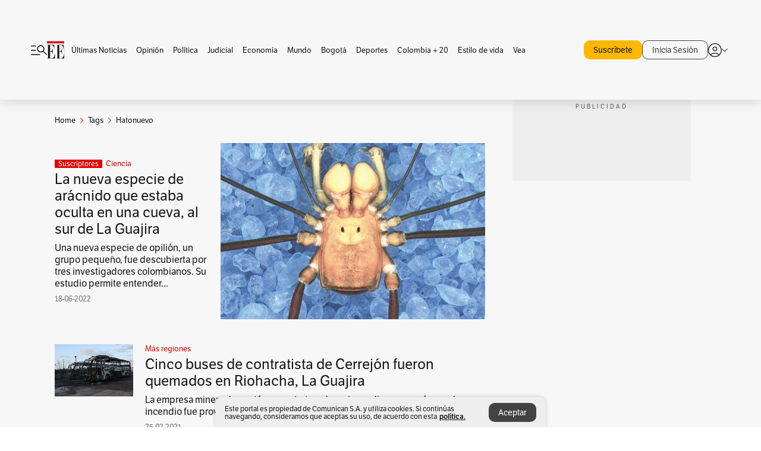

--- FILE ---
content_type: text/html; charset=utf-8
request_url: https://www.elespectador.com/tags/hatonuevo/
body_size: 12454
content:
<!DOCTYPE html><html lang="es"><head><meta charSet="utf-8"/><link as="style" rel="preload" href="https://use.typekit.net/zke3dlb.css"/><link rel="stylesheet" href="https://use.typekit.net/zke3dlb.css"/><link rel="preload" href="/pf/resources/images/logoShort.svg?d=1148" as="image" type="image/svg+xml"/><link rel="preload" href="/pf/resources/images/logoFull.svg?d=1148" as="image" type="image/svg+xml"/><link rel="stylesheet" href="/pf/dist/css/el-espectador.css?d=1148"/><link rel="preload" href="//securepubads.g.doubleclick.net/tag/js/gpt.js" as="script"/><link rel="preconnect" href="https://securepubads.g.doubleclick.net"/><link rel="preconnect" href="https://adservice.google.com"/><link rel="preconnect" href="https://pagead2.googlesyndication.com"/><link rel="preconnect" href="https://tpc.googlesyndication.com"/><link rel="stylesheet" href="/pf/resources/dist/newsletterStructure/css/style.css?d=1148"/><script async="" src="https://cdn.tinypass.com/api/tinypass.min.js"></script><script src="https://accounts.google.com/gsi/client" async=""></script><script defer="" src="/pf/resources/scripts/minified/arcads.minified.js?d=1148"></script><script async="" src="/pf/resources/scripts/minified/pianoInit.minified.js?d=1148"></script><script defer="" src="/pf/resources/scripts/minified/pianoScript.minified.js?d=1148"></script><script defer="" src="/pf/resources/scripts/minified/googlePiano.minified.js?d=1148"></script><script defer="" src="/pf/resources/scripts/minified/gtm.minified.js?d=1148"></script><script defer="" src="/pf/resources/scripts/minified/pixel-fb.minified.js?d=1148"></script><title>Hatonuevo: Últimas noticias, fotos, videos, artículos de opinión de Hatonuevo | EL ESPECTADOR</title><meta name="description" content="Lea aquí todas las noticias sobre hatonuevo: artículos, fotos, videos, análisis y opinión sobre hatonuevo. Archivo de noticias en Colombia y el mundo sobre hatonuevo"/><meta name="keywords" content="hatonuevo, noticias de hatonuevo, fotos de hatonuevo, videos de hatonuevo"/><meta name="news_keywords" content="hatonuevo, noticias de hatonuevo, fotos de hatonuevo, videos de hatonuevo"/><meta name="robots" content="follow, index, max-snippet:150, max-image-preview:large  "/><link rel="canonical" href="https://www.elespectador.com/tags/hatonuevo/"/><link rel="alternate" hrefLang="es" href="https://www.elespectador.com/tags/hatonuevo/"/><link rel="alternate" type="application/rss+xml" title="El Espectador - Discover - General" href="https://www.elespectador.com/arc/outboundfeeds/discover/?outputType=xml"/><link rel="alternate" type="application/rss+xml" title="El Espectador - Discover - Tags" href="https://www.elespectador.com/arc/outboundfeeds/discover/category/tags/?outputType=xml"/><link rel="alternate" type="application/rss+xml" title="El Espectador - Discover - Tags / Hatonuevo" href="https://www.elespectador.com/arc/outboundfeeds/discover/category/tags/hatonuevo/?outputType=xml"/><meta name="twitter:card" content="summary_large_image"/><meta name="twitter:site" content="@elespectador"/><meta name="twitter:creator" content="@elespectador"/><meta name="twitter:url" content="https://www.elespectador.com/tags/hatonuevo/"/><meta property="twitter:title" content="Hatonuevo: Últimas noticias, fotos, videos, artículos de opinión de Hatonuevo"/><meta property="twitter:description" content="Lea aquí todas las noticias sobre hatonuevo: artículos, fotos, videos, análisis y opinión sobre hatonuevo. Archivo de noticias en Colombia y el mundo sobre hatonuevo"/><meta name="twitter:image" content="https://www.elespectador.com/pf/resources/images/redes_espectador.webp?d=1148"/><meta name="twitter:image:alt" content=""/><meta property="fb:app_id" content="687966271952902"/><meta property="fb:pages" content="14302129065"/><meta name="language" content="spanish"/><meta name="genre" content="news"/><meta name="MobileOptimized" content="width"/><meta name="HandheldFriendly" content="true"/><meta name="viewport" content="width=device-width, initial-scale=1"/><meta name="author" content="El Espectador"/><meta property="ps:breadCrumb" content="Inicio"/><meta property="ps:contentTemplate" content="Home"/><meta property="ps:pageName" content="home"/><meta property="og:site_name" content="ELESPECTADOR.COM"/><meta property="og:url" content="https://www.elespectador.com/tags/hatonuevo/"/><meta property="og:title" content="Hatonuevo: Últimas noticias, fotos, videos, artículos de opinión de Hatonuevo"/><meta property="og:description" content="Lea aquí todas las noticias sobre hatonuevo: artículos, fotos, videos, análisis y opinión sobre hatonuevo. Archivo de noticias en Colombia y el mundo sobre hatonuevo"/><meta property="og:image" content="https://www.elespectador.com/pf/resources/images/redes_espectador.webp?d=1148"/><meta property="og:country_name" content="Colombia"/><meta property="og:type" content="website"/><meta name="dcterms.title" content="ELESPECTADOR.COM"/><meta name="dcterms.type" content="Text"/><meta name="dcterms.identifier" content="https://www.elespectador.com/tags/hatonuevo/"/><meta name="dcterms.format" content="text/html"/><meta name="geo.placename" content="Colombia"/><meta name="geo.position" content="4.6626515162041535;-74.05541002750398"/><meta name="ICBM" content="4.6626515162041535;-74.05541002750398"/><meta name="format-detection" content="telephone=no"/><meta name="distribution" content="global"/><meta name="geo.region" content="CO"/><meta name="rating" content="general"/><meta name="google-signin-client_id" content="430461265313-2jlpt8n23uj7avn6ijfbj0gmto7dgrko.apps.googleusercontent.com"/><script type="application/javascript" id="polyfill-script">if(!Array.prototype.includes||!(window.Object && window.Object.assign)||!window.Promise||!window.Symbol||!window.fetch){document.write('<script type="application/javascript" src="/pf/dist/engine/polyfill.js?d=1148&mxId=00000000" defer=""><\/script>')}</script><script id="fusion-engine-react-script" type="application/javascript" src="/pf/dist/engine/react.js?d=1148&amp;mxId=00000000" defer=""></script><script id="fusion-engine-combinations-script" type="application/javascript" src="/pf/dist/components/combinations/default.js?d=1148&amp;mxId=00000000" defer=""></script><link rel="icon" href="/pf/resources/images/favicons/logoFavicon.svg?d=1148" type="image/vnd.microsoft.icon"/><link rel="icon" href="/pf/resources/images/favicons/logoFavicon.svg?d=1148" type="image/svg+xml"/><link rel="icon" type="image/svg+xml" href="/pf/resources/images/favicons/logoFavicon-16.svg?d=1148" sizes="16x16"/><link rel="icon" type="image/svg+xml" href="/pf/resources/images/favicons/logoFavicon-32.svg?d=1148" sizes="32x32"/><link rel="icon" type="image/svg+xml" href="/pf/resources/images/favicons/logoFavicon-48.svg?d=1148" sizes="48x48"/><link rel="icon" type="image/svg+xml" href="/pf/resources/images/favicons/logoFavicon-76.svg?d=1148" sizes="76x76"/><link rel="icon" type="image/svg+xml" href="/pf/resources/images/favicons/logoFavicon-96.svg?d=1148" sizes="96x96"/><link rel="apple-touch-icon-precomposed" type="image/png" href="/pf/resources/images/favicons/favicon-EE-120.png?d=1148" sizes="120x120"/><link rel="apple-touch-icon-precomposed" type="image/png" href="/pf/resources/images/favicons/favicon-EE-152.png?d=1148" sizes="152x152"/><link rel="apple-touch-icon-precomposed" type="image/png" href="/pf/resources/images/favicons/favicon-EE-167.png?d=1148" sizes="167x167"/><link rel="apple-touch-icon-precomposed" type="image/png" href="/pf/resources/images/favicons/favicon-EE-180.png?d=1148" sizes="180x180"/><link rel="icon" type="image/svg+xml" href="/pf/resources/images/favicons/logoFavicon-192.svg?d=1148" sizes="192x192"/><link rel="manifest" href="/manifest.json"/><script defer="" src="https://cdnjs.cloudflare.com/ajax/libs/crypto-js/4.0.0/core.js" integrity="sha256-kZdkZhqgFNaGr6uXhjDI1wJie4rPdXuwZIwGvbkmxAI= sha384-16NHxQ56nk9L6mYJEMueErCQy3apXT3t+s3Zln/9Cb5r65PyVoyYWc1Xis2AyLeO sha512-juG4T5LbIw5oIaxRM4SsstO0WEuz3c6BwPhhzgIXvy98OM7UiZsvzCcTz7Is0zGHHIBPaDkCvJ3++uUqBFkRUg==" crossorigin="anonymous"></script><script defer="" src="https://cdnjs.cloudflare.com/ajax/libs/crypto-js/4.0.0/md5.min.js" integrity="sha256-HX0j5mAQX1PZWyNi/7GYv7G27BRBRlmNKXHbGv4fUYg= sha384-8grjJYqm7LKLYU+wyJNSF5VuUdBkO2nhlP5uc1Yucc9Q1UfngglfeZonVNCLIoCR sha512-VLDQac8zlryHkFvL1HIH9KKjkPNdsNLEXM/vImKGMaNkEXbNtb+dyhnyXFkxai1RVNtwrD5L7vffgtzYzeKI3A==" crossorigin="anonymous"></script><script type="application/ld+json">{
    "@context": "https://schema.org",
    "@type":"Organization",
    "name":"El Espectador",
    "url":"https://www.elespectador.com",
    "logo":{
      "@type":"ImageObject",
      "url":"/pf/resources/images/favicons/favicon-EE-152.png?d=1148",
      "width":"300"
    },
    "contactPoint": {
      "@type": "ContactPoint",
      "telephone": "018000510903",
      "contactType": "Servicio al cliente"
    },
    "sameAs":[
      "https://www.facebook.com/elespectadorcom",
      "https://twitter.com/elespectador",
      "https://www.instagram.com/elespectador/",
      "https://www.youtube.com/user/Elespectadorcom?sub_confirmation=1"
    ]}
    </script><script type="application/ld+json">{
  "@context": "http://schema.org",
  "@type": "WebSite",
  "name": "El Espectador",
  "url": "https://www.elespectador.com",
  "sameAs":[
    "https://www.facebook.com/elespectadorcom",
    "https://twitter.com/elespectador",
    "https://www.instagram.com/elespectador/",
    "https://www.youtube.com/user/Elespectadorcom?sub_confirmation=1"
  ]
  ,
      "potentialAction": {
        "@type": "SearchAction",
        "target": "https://www.elespectador.com/buscador/{q}",
        "query-input": "required name=q"
      }
}</script><script src="https://jsc.mgid.com/site/939125.js" async=""></script><script defer="" src="/pf/resources/scripts/minified/adsmovil.minified.js?d=1148"></script><script type="application/json">var params = {
    'email':'',
    'phone': '',
    'puid': ''
}
adsmovil.Init(params);</script><script defer="" src="/pf/resources/scripts/minified/ssm.minified.js?d=1148"></script>
<script>(window.BOOMR_mq=window.BOOMR_mq||[]).push(["addVar",{"rua.upush":"false","rua.cpush":"true","rua.upre":"false","rua.cpre":"true","rua.uprl":"false","rua.cprl":"false","rua.cprf":"false","rua.trans":"SJ-beedf2f1-84c5-4c87-b1ee-8a1bb77fc48e","rua.cook":"false","rua.ims":"false","rua.ufprl":"false","rua.cfprl":"false","rua.isuxp":"false","rua.texp":"norulematch","rua.ceh":"false","rua.ueh":"false","rua.ieh.st":"0"}]);</script>
                              <script>!function(e){var n="https://s.go-mpulse.net/boomerang/";if("False"=="True")e.BOOMR_config=e.BOOMR_config||{},e.BOOMR_config.PageParams=e.BOOMR_config.PageParams||{},e.BOOMR_config.PageParams.pci=!0,n="https://s2.go-mpulse.net/boomerang/";if(window.BOOMR_API_key="GRJMD-A2LGW-55R3Y-KNEZE-U6B3Q",function(){function e(){if(!o){var e=document.createElement("script");e.id="boomr-scr-as",e.src=window.BOOMR.url,e.async=!0,i.parentNode.appendChild(e),o=!0}}function t(e){o=!0;var n,t,a,r,d=document,O=window;if(window.BOOMR.snippetMethod=e?"if":"i",t=function(e,n){var t=d.createElement("script");t.id=n||"boomr-if-as",t.src=window.BOOMR.url,BOOMR_lstart=(new Date).getTime(),e=e||d.body,e.appendChild(t)},!window.addEventListener&&window.attachEvent&&navigator.userAgent.match(/MSIE [67]\./))return window.BOOMR.snippetMethod="s",void t(i.parentNode,"boomr-async");a=document.createElement("IFRAME"),a.src="about:blank",a.title="",a.role="presentation",a.loading="eager",r=(a.frameElement||a).style,r.width=0,r.height=0,r.border=0,r.display="none",i.parentNode.appendChild(a);try{O=a.contentWindow,d=O.document.open()}catch(_){n=document.domain,a.src="javascript:var d=document.open();d.domain='"+n+"';void(0);",O=a.contentWindow,d=O.document.open()}if(n)d._boomrl=function(){this.domain=n,t()},d.write("<bo"+"dy onload='document._boomrl();'>");else if(O._boomrl=function(){t()},O.addEventListener)O.addEventListener("load",O._boomrl,!1);else if(O.attachEvent)O.attachEvent("onload",O._boomrl);d.close()}function a(e){window.BOOMR_onload=e&&e.timeStamp||(new Date).getTime()}if(!window.BOOMR||!window.BOOMR.version&&!window.BOOMR.snippetExecuted){window.BOOMR=window.BOOMR||{},window.BOOMR.snippetStart=(new Date).getTime(),window.BOOMR.snippetExecuted=!0,window.BOOMR.snippetVersion=12,window.BOOMR.url=n+"GRJMD-A2LGW-55R3Y-KNEZE-U6B3Q";var i=document.currentScript||document.getElementsByTagName("script")[0],o=!1,r=document.createElement("link");if(r.relList&&"function"==typeof r.relList.supports&&r.relList.supports("preload")&&"as"in r)window.BOOMR.snippetMethod="p",r.href=window.BOOMR.url,r.rel="preload",r.as="script",r.addEventListener("load",e),r.addEventListener("error",function(){t(!0)}),setTimeout(function(){if(!o)t(!0)},3e3),BOOMR_lstart=(new Date).getTime(),i.parentNode.appendChild(r);else t(!1);if(window.addEventListener)window.addEventListener("load",a,!1);else if(window.attachEvent)window.attachEvent("onload",a)}}(),"".length>0)if(e&&"performance"in e&&e.performance&&"function"==typeof e.performance.setResourceTimingBufferSize)e.performance.setResourceTimingBufferSize();!function(){if(BOOMR=e.BOOMR||{},BOOMR.plugins=BOOMR.plugins||{},!BOOMR.plugins.AK){var n="true"=="true"?1:0,t="",a="aod57uyxzcojm2lv5lvq-f-04efb894d-clientnsv4-s.akamaihd.net",i="false"=="true"?2:1,o={"ak.v":"39","ak.cp":"927404","ak.ai":parseInt("594085",10),"ak.ol":"0","ak.cr":9,"ak.ipv":4,"ak.proto":"h2","ak.rid":"c48649f","ak.r":44268,"ak.a2":n,"ak.m":"dscr","ak.n":"ff","ak.bpcip":"3.135.223.0","ak.cport":48532,"ak.gh":"23.192.164.150","ak.quicv":"","ak.tlsv":"tls1.3","ak.0rtt":"","ak.0rtt.ed":"","ak.csrc":"-","ak.acc":"","ak.t":"1769335531","ak.ak":"hOBiQwZUYzCg5VSAfCLimQ==tzPZw3lZnUQBewc8QykmrAI4dcGfXkgY9KmV669Ow33MOt8g1aaKLrcTQ2tJzWlvUKOgHppjRp8lgm6qCgBKOMQdAwQZasCZDTecYa2FIjji5PW9SD7d+rOIWphc8USHVQxlARuEEprA6wjzJPXE6fT0udY04CX1wbKSWA561198gMBBU7cxMzm4I8ZxuKoHnMn3pM/e/LAaRSiUMgYpaApVwwu44IpmmVKW8BFJzEqS0GZL0MtLvbubRIiWByIJEAq+qPXXVFN9CCkprHYB9KVyPyAMA8VgxSgJ2b/L9Q8+9bP0s9bmxSdcsGtk2bPh26Te6yV/weNVSLiDs/TzkKb21GVmSNBSQL06d8X2t9w9xYkZCALkUpEemoK++mPApc8lC7IyYVEHw82ZRsPB3HEzZTxNsx+GMJcyt2uNoNE=","ak.pv":"62","ak.dpoabenc":"","ak.tf":i};if(""!==t)o["ak.ruds"]=t;var r={i:!1,av:function(n){var t="http.initiator";if(n&&(!n[t]||"spa_hard"===n[t]))o["ak.feo"]=void 0!==e.aFeoApplied?1:0,BOOMR.addVar(o)},rv:function(){var e=["ak.bpcip","ak.cport","ak.cr","ak.csrc","ak.gh","ak.ipv","ak.m","ak.n","ak.ol","ak.proto","ak.quicv","ak.tlsv","ak.0rtt","ak.0rtt.ed","ak.r","ak.acc","ak.t","ak.tf"];BOOMR.removeVar(e)}};BOOMR.plugins.AK={akVars:o,akDNSPreFetchDomain:a,init:function(){if(!r.i){var e=BOOMR.subscribe;e("before_beacon",r.av,null,null),e("onbeacon",r.rv,null,null),r.i=!0}return this},is_complete:function(){return!0}}}}()}(window);</script></head><body class=""><script defer="" src="/pf/resources/scripts/minified/cxenseMetatags.body.minified.js?d=1148"></script><script defer="" src="/pf/resources/scripts/minified/pianoResetToken.body.minified.js?d=1148"></script><noscript><iframe src="https://www.googletagmanager.com/ns.html?id=GTM-5FQVPR" title="Tag manager no script" height="0" width="0" style="display:none;visibility:hidden"></iframe></noscript><div id="fusion-app"><div class="Layout-Home false" id="sectionLayout"><div class="Auth"></div><div class="OneSignal"></div><div><div><style>.onesignal-slidedown-container {
    display: none !important;
  }
  </style><div class="Modal-hide"><div class="Modal-Container"><div id=""><div><div id="notificationPopup"><div class="Modal-Container"><div><img class="Modal-Image" src="/pf/resources/images/logoShortLight.svg?d=1148" alt="Logo El Espectador"/></div><div><div class="Modal-Text">No te pierdas ningún acontecimiento, accede a nuestras notificaciones</div><div class="Modal-ContainerButton"><button class="Button Button_text Button_ Button_text_" type="button">No, gracias</button><div class="onesignal-customlink-container"></div></div></div></div></div></div></div></div></div></div></div><header id="header-layout"><div class="Header Header-TopBar Header_standar"><div class="Header-Content"><div class="BurgerMenu-OpenButton"><svg viewBox="0 0 1024 1024" style="display:inline-block;stroke:currentColor;fill:currentColor"><path d="M28.158 828.615c-37.317 1.365-37.772-58.706 0-57.341h537.91c37.317-1.365 37.772 58.706 0 57.341h-537.91zM28.158 552.834c-37.317 1.365-37.772-58.706 0-57.341h277.601c15.928 0 29.125 12.743 28.67 28.67 0 15.928-12.743 29.125-28.67 28.67h-277.601zM28.158 277.053c-37.317 1.365-37.772-58.706 0-57.341h277.601c15.928 0 29.125 12.743 28.67 28.67 0 15.928-12.743 29.125-28.67 28.67h-277.601zM627.959 658.869c-201.147 9.557-314.463-258.943-165.195-394.559 194.776-202.513 531.539 84.191 348.594 304.907l203.423 200.237c12.743 10.467 11.832 29.58 0 40.957-10.467 11.377-29.58 10.467-40.957 0l-203.423-200.237c-40.957 30.946-91.472 49.149-142.897 49.149zM627.959 601.528c48.694 0 90.562-16.838 124.693-50.514s51.425-74.634 51.425-122.872c0-48.239-17.293-89.197-51.425-122.872s-75.999-50.514-124.693-50.514-90.562 16.838-124.693 50.514c-34.131 33.676-51.425 74.634-51.425 122.872s17.293 89.197 51.425 122.872c34.131 33.676 75.999 50.514 124.693 50.514z"></path></svg></div><div class="Header-Logo Header-MainLogo"><a href="/" rel="noreferrer"><picture class="Header-LogoImage"><img src="/pf/resources/images/logoFull.svg?d=1148" alt="Elespectador.com: Últimas noticias de Colombia y el mundo" width="240" height="37"/></picture></a></div><div class="Header-ContainerUser"><div class="Header-User" id="UserAvatarContainer"><div class="Header-UserContainer"><div class="Header-Anon "><svg class="Header-AvatarCircle" viewBox="0 0 1024 1024" style="display:inline-block;stroke:currentColor;fill:currentColor"><path d="M177.79 824.384c190.977-148.689 469.712-148.689 660.689 0 276.462-268.732 58.657-784.824-330.117-767.545-388.774-17.279-607.034 499.268-330.572 767.545zM507.908 586.117c-224.171 2.274-224.171-343.758 0-341.485 224.171-2.274 224.171 343.758 0 341.485zM507.908 1024.455c-677.513-16.824-677.513-1007.631 0-1024 677.513 16.824 677.513 1007.631 0 1024zM507.908 967.616c100.49 0.455 211.893-37.741 286.465-102.764-155.964-127.318-417.876-130.046-572.931 0 74.572 65.023 185.975 103.673 286.465 102.764zM507.908 529.279c148.234 4.092 148.234-231.901 0-227.808-148.234-4.092-148.234 231.901 0 227.808z"></path></svg><svg class="Header-Arrow " viewBox="0 0 422 1024" style="display:inline-block;stroke:currentColor;fill:currentColor"><path d="M336.696 512.431l-321.106-321.106c-35.676-32.942 19.56-91.257 53.521-53.521l331.738 331.738c12.684 12.684 17.846 25.385 17.846 42.877 0 17.151-5.146 30.19-17.846 42.877l-331.738 331.738c-32.942 35.338-91.257-19.56-53.521-53.521l321.106-321.106z"></path></svg></div></div></div></div></div></div><div class="Header-BasicPlaceholder"></div><h1 style="display:none">Noticias de Hatonuevo</h1><div class="PianoContainer-UserMenu"></div></header><div class=""><div id="main-layout-1" class="Layout-MainHome Layout-MainHome_oneColumn"></div><div id="main-layout-2" class="Layout-MainHome Layout-MainHome_oneColumn"></div><div class="Layout-MainHome Layout-MainHome_fitMargin Layout-MainHome_twoColumns"><div id="main-layout-3-4" class="Layout-mainHomeA"><div class=""><div class="NewsletterAdmin-ImageTitleNw"><div class="Header-Section Header-Section_EE"><h2 class="Header-SectionTitle">Noticias de Hatonuevo</h2><div class="Header-SectionDescription"></div></div></div></div><div><script type="application/ld+json">{
    "@context": "https://schema.org",
    "@type": "BreadcrumbList",
    "itemListElement": [
      {
        "@type": "ListItem",
        "position": 0,
        "item":
        {
          "@id": "/",
          "name": "Home"
        }
      },
      
          {
            "@type": "ListItem",
            "position": 1,
            "item":
            {
              "@id": "/tags/",
              "name": "tags"
            }
          },
          {
            "@type": "ListItem",
            "position": 2,
            "item":
            {
              "@id": "/tags/hatonuevo/",
              "name": "hatonuevo"
            }
          }
    ]
  }</script><div class="Breadcrumb   "><div class="Breadcrumb-Container"><span class="Breadcrumb-Text"><a href="/"><h3>Home</h3></a></span><span class="Breadcrumb-Text Breadcrumb-SectionText"><svg class="Breadcrumb Breadcrumb-Icon" viewBox="0 0 422 1024" style="display:inline-block;stroke:currentColor;fill:currentColor"><path d="M336.696 512.431l-321.106-321.106c-35.676-32.942 19.56-91.257 53.521-53.521l331.738 331.738c12.684 12.684 17.846 25.385 17.846 42.877 0 17.151-5.146 30.19-17.846 42.877l-331.738 331.738c-32.942 35.338-91.257-19.56-53.521-53.521l321.106-321.106z"></path></svg><a href="/tags/"><div class="">Tags</div></a></span><span class="Breadcrumb-Text Breadcrumb-SectionText"><svg class="Breadcrumb Breadcrumb-Icon" viewBox="0 0 422 1024" style="display:inline-block;stroke:currentColor;fill:currentColor"><path d="M336.696 512.431l-321.106-321.106c-35.676-32.942 19.56-91.257 53.521-53.521l331.738 331.738c12.684 12.684 17.846 25.385 17.846 42.877 0 17.151-5.146 30.19-17.846 42.877l-331.738 331.738c-32.942 35.338-91.257-19.56-53.521-53.521l321.106-321.106z"></path></svg><a href="/tags/hatonuevo/"><div class="">Hatonuevo</div></a></span></div></div></div><div class="BlockContainer      BlockContainer_openSubsection BlockContainer_openSubsection_default"><div class="BlockContainer-Content"><div class="Card Card-HomeEE Card-HomeEE_open3"><div class="Card-ImagePosition Card-ImagePosition_down"><div class="Card-ImageFrame"><a href="/ciencia/la-nueva-especie-de-aracnido-que-estaba-oculta-en-una-cueva-al-sur-de-la-guajira/" target="_self" rel="noopener "><picture><source class="Card-Image" srcSet="https://www.elespectador.com/resizer/v2/4TQLNZXO4VEA5CJQB34IGDBPZE.jpg?auth=0694981f4fed3784be0f4c51e780ebaf72266507c6b0a1fb71a839e6503d2401&amp;width=328&amp;height=219&amp;smart=true&amp;quality=60" media="(max-width: 360px)" width="328" height="219"/><source class="Card-Image" srcSet="https://www.elespectador.com/resizer/v2/4TQLNZXO4VEA5CJQB34IGDBPZE.jpg?auth=0694981f4fed3784be0f4c51e780ebaf72266507c6b0a1fb71a839e6503d2401&amp;width=392&amp;height=262&amp;smart=true&amp;quality=60" media="(max-width: 425px)" width="392" height="262"/><source class="Card-Image" srcSet="https://www.elespectador.com/resizer/v2/4TQLNZXO4VEA5CJQB34IGDBPZE.jpg?auth=0694981f4fed3784be0f4c51e780ebaf72266507c6b0a1fb71a839e6503d2401&amp;width=552&amp;height=369&amp;smart=true&amp;quality=60" media="(max-width: 600px)" width="552" height="369"/><source class="Card-Image" srcSet="https://www.elespectador.com/resizer/v2/4TQLNZXO4VEA5CJQB34IGDBPZE.jpg?auth=0694981f4fed3784be0f4c51e780ebaf72266507c6b0a1fb71a839e6503d2401&amp;width=1096&amp;height=732&amp;smart=true&amp;quality=60" media="(max-width: 1199px)" width="1096" height="732"/><source class="Card-Image" srcSet="https://www.elespectador.com/resizer/v2/4TQLNZXO4VEA5CJQB34IGDBPZE.jpg?auth=0694981f4fed3784be0f4c51e780ebaf72266507c6b0a1fb71a839e6503d2401&amp;width=445&amp;height=298&amp;smart=true&amp;quality=80" media="(max-width: 1200px)" width="445" height="298"/><img class="Card-Image" src="https://www.elespectador.com/resizer/v2/4TQLNZXO4VEA5CJQB34IGDBPZE.jpg?auth=0694981f4fed3784be0f4c51e780ebaf72266507c6b0a1fb71a839e6503d2401&amp;width=445&amp;height=298&amp;smart=true&amp;quality=80" alt="La nueva especie de arácnido que estaba oculta en una cueva, al sur de La Guajira" width="445" height="298"/></picture></a></div><div class="Card-Container"><div class="Card-SectionContainer"><span class="Card-ExclusiveContainer">Suscriptores</span><h4 class="Card-Section Card-Section"><a href="/ciencia/" target="_self" rel="noopener ">Ciencia</a></h4></div><h2 class="Card-Title Card-Title"><a href="/ciencia/la-nueva-especie-de-aracnido-que-estaba-oculta-en-una-cueva-al-sur-de-la-guajira/" target="_self" rel="noopener ">La nueva especie de arácnido que estaba oculta en una cueva, al sur de La Guajira</a></h2><div class="Card-Hook Card-Hook"><a href="/ciencia/la-nueva-especie-de-aracnido-que-estaba-oculta-en-una-cueva-al-sur-de-la-guajira/" target="_self" rel="noopener ">Una nueva especie de opilión, un grupo pequeño, fue descubierta por tres investigadores colombianos. Su estudio permite entender...</a></div><div class="Card-DateContainer"><p class="Card-Datetime">18-06-2022</p></div></div></div></div><div class="BlockContainer-SecondContent"></div></div></div><div class="Ads Ads_mobile"><div class="lazyload-wrapper "><div class="lazyload-placeholder"></div></div></div><div class="BlockContainer BlockContainer_borderDown     "><div class="BlockContainer-Content"><div class="Card Card-HomeEE"><div class="Card-ImagePosition Card-ImagePosition_up"><div class="Card-ImageFrame"><a href="/colombia/mas-regiones/cinco-buses-de-contratista-de-cerrejon-fueron-quemados-en-riohacha-la-guajira-article/" target="_self" rel="noopener "><picture><source class="Card-Image" srcSet="https://www.elespectador.com/resizer/v2/KGT5TAKBMBFUDIYQO4AL6R2TBA.jfif?auth=9fa7585dad078c0ef2300860e967b53627c1b00ffe6ebe00552f22f555ca1fb8&amp;width=392&amp;height=261&amp;smart=true&amp;quality=60" media="(max-width: 425px)" width="392" height="261"/><source class="Card-Image" srcSet="https://www.elespectador.com/resizer/v2/KGT5TAKBMBFUDIYQO4AL6R2TBA.jfif?auth=9fa7585dad078c0ef2300860e967b53627c1b00ffe6ebe00552f22f555ca1fb8&amp;width=552&amp;height=368&amp;smart=true&amp;quality=60" media="(max-width: 600px)" width="552" height="368"/><source class="Card-Image" srcSet="https://www.elespectador.com/resizer/v2/KGT5TAKBMBFUDIYQO4AL6R2TBA.jfif?auth=9fa7585dad078c0ef2300860e967b53627c1b00ffe6ebe00552f22f555ca1fb8&amp;width=1100&amp;height=733&amp;smart=true&amp;quality=60" media="(max-width: 1199px)" width="1100" height="733"/><source class="Card-Image" srcSet="https://www.elespectador.com/resizer/v2/KGT5TAKBMBFUDIYQO4AL6R2TBA.jfif?auth=9fa7585dad078c0ef2300860e967b53627c1b00ffe6ebe00552f22f555ca1fb8&amp;width=445&amp;height=297&amp;smart=true&amp;quality=80" media="(max-width: 1200px)" width="445" height="297"/><img class="Card-Image" src="https://www.elespectador.com/resizer/v2/KGT5TAKBMBFUDIYQO4AL6R2TBA.jfif?auth=9fa7585dad078c0ef2300860e967b53627c1b00ffe6ebe00552f22f555ca1fb8&amp;width=445&amp;height=297&amp;smart=true&amp;quality=80" alt="Cinco buses de contratista de Cerrejón fueron quemados en Riohacha, La Guajira" width="445" height="297"/></picture></a></div><div class="Card-Container"><div class="Card-SectionContainer"><h4 class="Card-Section Card-Section"><a href="/colombia/mas-regiones/" target="_self" rel="noopener ">Más regiones</a></h4></div><h2 class="Card-Title Card-Title"><a href="/colombia/mas-regiones/cinco-buses-de-contratista-de-cerrejon-fueron-quemados-en-riohacha-la-guajira-article/" target="_self" rel="noopener ">Cinco buses de contratista de Cerrejón fueron quemados en Riohacha, La Guajira</a></h2><div class="Card-DateContainer"><p class="Card-Datetime">25-02-2021</p></div></div></div></div><div class="Card Card-HomeEE Card-HomeEE_lateral"><div class="Card-ImagePosition Card-ImagePosition_left"><div class="Card-ImageFrame"><a href="/colombia/mas-regiones/declaran-calamidad-publica-por-seis-meses-en-hatonuevo-guajira-por-fuertes-sequias-article-902312/" target="_self" rel="noopener "><picture><source class="Card-Image" srcSet="https://www.elespectador.com/resizer/v2/RRNOKN36GZG5NESORVZZS2GZAI.jpg?auth=5eb8ec112204066421c55a18a898be9fdbed78c012a8f9cec23de087d09d485f&amp;width=132&amp;height=88&amp;smart=true&amp;quality=80" media="(max-width: 1200px)" width="132" height="88"/><img class="Card-Image" src="https://www.elespectador.com/resizer/v2/RRNOKN36GZG5NESORVZZS2GZAI.jpg?auth=5eb8ec112204066421c55a18a898be9fdbed78c012a8f9cec23de087d09d485f&amp;width=132&amp;height=88&amp;smart=true&amp;quality=80" alt="Declaran calamidad pública por seis meses en Hatonuevo, Guajira, por fuertes sequías" width="132" height="88"/></picture></a></div><div class="Card-Container"><div class="Card-SectionContainer"><h4 class="Card-Section Card-Section"><a href="/colombia/mas-regiones/" target="_self" rel="noopener ">Más regiones</a></h4></div><h2 class="Card-Title Card-Title_xs"><a href="/colombia/mas-regiones/declaran-calamidad-publica-por-seis-meses-en-hatonuevo-guajira-por-fuertes-sequias-article-902312/" target="_self" rel="noopener ">Declaran calamidad pública por seis meses en Hatonuevo, Guajira, por fuertes sequías</a></h2><div class="Card-DateContainer"><p class="Card-Datetime">31-01-2020</p></div></div></div></div><div class="Card Card-HomeEE Card-HomeEE_lateral"><div class="Card-ImagePosition Card-ImagePosition_left"><div class="Card-ImageFrame"><a href="/colombia/mas-regiones/samuel-el-hijo-de-kaleth-morales-canto-en-la-voz-kids-y-conmovio-a-los-jurados-article-746319/" target="_self" rel="noopener "><picture><source class="Card-Image" srcSet="https://www.elespectador.com/resizer/v2/GW7VJMYVVFFF7H24PJDYSRJOQM.jpg?auth=44ad3b50b335739d006d41922cb19baae0239123232996767289045c6f76d346&amp;width=132&amp;height=88&amp;smart=true&amp;quality=80" media="(max-width: 1200px)" width="132" height="88"/><img class="Card-Image" src="https://www.elespectador.com/resizer/v2/GW7VJMYVVFFF7H24PJDYSRJOQM.jpg?auth=44ad3b50b335739d006d41922cb19baae0239123232996767289045c6f76d346&amp;width=132&amp;height=88&amp;smart=true&amp;quality=80" alt="Samuel, el hijo de Kaleth Morales, cantó en &quot;La Voz Kids&quot; y conmovió a los jurados" width="132" height="88"/></picture></a></div><div class="Card-Container"><div class="Card-SectionContainer"><h4 class="Card-Section Card-Section"><a href="/colombia/mas-regiones/" target="_self" rel="noopener ">Más regiones</a></h4></div><h2 class="Card-Title Card-Title_xs"><a href="/colombia/mas-regiones/samuel-el-hijo-de-kaleth-morales-canto-en-la-voz-kids-y-conmovio-a-los-jurados-article-746319/" target="_self" rel="noopener ">Samuel, el hijo de Kaleth Morales, cantó en &quot;La Voz Kids&quot; y conmovió a los jurados</a></h2><div class="Card-DateContainer"><p class="Card-Datetime">24-03-2018</p></div></div></div></div><div class="Card Card-HomeEE Card-HomeEE_lateral"><div class="Card-ImagePosition Card-ImagePosition_left"><div class="Card-ImageFrame"><a href="/colombia/mas-regiones/abandonan-a-recien-nacido-dentro-de-una-nevera-de-icopor-en-la-guajira-article-697568/" target="_self" rel="noopener "><picture><source class="Card-Image" srcSet="https://www.elespectador.com/resizer/v2/KVSCSIEIQRCVDOXMM6AANEVHEQ.jpg?auth=ce76e2f1181e84780174290c4b2dd1d7e5bff5ae10b44c03cf53b85d5c21a13b&amp;width=132&amp;height=88&amp;focal=512,302&amp;quality=80" media="(max-width: 1200px)" width="132" height="88"/><img class="Card-Image" src="https://www.elespectador.com/resizer/v2/KVSCSIEIQRCVDOXMM6AANEVHEQ.jpg?auth=ce76e2f1181e84780174290c4b2dd1d7e5bff5ae10b44c03cf53b85d5c21a13b&amp;width=132&amp;height=88&amp;focal=512,302&amp;quality=80" alt="Abandonan a recién nacido dentro de una nevera de icopor en La Guajira" width="132" height="88"/></picture></a></div><div class="Card-Container"><div class="Card-SectionContainer"><h4 class="Card-Section Card-Section"><a href="/colombia/mas-regiones/" target="_self" rel="noopener ">Más regiones</a></h4></div><h2 class="Card-Title Card-Title_xs"><a href="/colombia/mas-regiones/abandonan-a-recien-nacido-dentro-de-una-nevera-de-icopor-en-la-guajira-article-697568/" target="_self" rel="noopener ">Abandonan a recién nacido dentro de una nevera de icopor en La Guajira</a></h2><div class="Card-DateContainer"><p class="Card-Datetime">09-06-2017</p></div></div></div></div></div></div><div class="Pagination-Wrapper"><div class="Pagination"><div class="Pagination-Nav"></div><div class="Pagination-Counter"><form class="Pagination-Form"><input class="Pagination-Input" value="1"/></form><span>de </span></div><div class="Pagination-Nav"></div></div></div></div><div class="Ads Ads_mobile"><div class="lazyload-wrapper "><div class="lazyload-placeholder"></div></div></div><div id="main-layout-5" class="Layout-mainHomeB"><div class="Ads-sticky Ads_desktop"><div class="lazyload-wrapper "><div class="lazyload-placeholder"></div></div></div></div></div><div class="Ads_desktop"><div class="lazyload-wrapper "><div class="lazyload-placeholder"></div></div></div><div class="Layout-MainHome Layout-MainHome_fitMargin Layout-MainHome_twoColumns"><div id="main-layout-6-7" class="Layout-mainHomeA"></div><div id="main-layout-8" class="Layout-mainHomeB"></div></div><div id="main-layout-9" class="Layout-MainHome Layout-MainHome_oneColumn"></div><div id="main-layout-10" class="Layout-MainHome Layout-MainHome_oneColumn"></div><div id="main-layout-11" class="Layout-MainHome Layout-MainHome_oneColumn"></div><div class="Layout-MainHome Layout-MainHome_fitMargin Layout-MainHome_twoColumns"><div id="main-layout-12-13" class="Layout-mainHomeA"></div><div id="main-layout-14" class="Layout-mainHomeB"></div></div><div class="Layout-MainHome Layout-MainHome_fitMargin Layout-MainHome_twoColumns"><div id="main-layout-15-16" class="Layout-mainHomeA"></div><div id="main-layout-17" class="Layout-mainHomeB"></div></div><div id="main-layout-18" class="Layout-MainHome Layout-MainHome_oneColumn"></div><div id="main-layout-19" class="Layout-MainHome Layout-MainHome_oneColumn"></div><div class="Layout-MainHome Layout-MainHome_fitMargin Layout-MainHome_twoColumns"><div id="main-layout-20-21" class="Layout-mainHomeA"></div><div id="main-layout-22" class="Layout-mainHomeB"></div></div><div id="main-layout-23" class="Layout-MainHome Layout-MainHome_oneColumn"></div><div id="main-layout-24" class="Layout-MainHome Layout-MainHome_oneColumn"></div><div id="main-layout-25" class="Layout-MainHome Layout-MainHome_oneColumn"><div data-google-interstitial="false"><div class="Block-piano Block pianoBannerHomeDesktop" id="pianoContainer"><p> </p></div></div></div></div><div class="Toastify"></div><footer><div class="lazyload-wrapper "><div style="height:400px" class="lazyload-placeholder"></div></div></footer><div class="Cookies-GeneralContainer" data-google-interstitial="false"><div class="Cookies-Container Cookies-hide"><div class="Cookies-Text">Este portal es propiedad de Comunican S.A. y utiliza cookies. Si continúas navegando, consideramos que aceptas su uso, de acuerdo con esta  <a class="Cookies-Linked" href="/terminos/politica-de-uso-de-cookies/">política.</a></div><div class="Cookies-ContainerButtons"><div class="Cookies-AceptButton"><button class="Button Button_secondary Cookies-TextButton" type="button">Aceptar</button></div></div></div></div></div></div><script id="fusion-metadata" type="application/javascript">window.Fusion=window.Fusion||{};Fusion.arcSite="el-espectador";Fusion.contextPath="/pf";Fusion.mxId="00000000";Fusion.deployment="1148";Fusion.globalContent={"type":"results","version":"0.6.0","content_elements":[{"display_date":"2022-06-18T02:00:00Z","subtype":"article","subheadlines":{"basic":""},"headlines":{"basic":"La nueva especie de arácnido que estaba oculta en una cueva, al sur de La Guajira"},"description":{"basic":"Una nueva especie de opilión, un grupo pequeño, fue descubierta por tres investigadores colombianos. Su estudio permite entender cómo se veía la tierra en el pasado, y el proceso para identificarlo incluso implica bañar el genital masculino en oro."},"taxonomy":{"primary_section":{"name":"Ciencia","_id":"/ciencia"}},"additional_properties":{"images":{"1096x730":"https://www.elespectador.com/resizer/a8hyuGXvNem-cSiTY62H94Gp2Y8=/1096x730/filters:format(jpeg)/cloudfront-us-east-1.images.arcpublishing.com/elespectador/4TQLNZXO4VEA5CJQB34IGDBPZE.jpg","680x453":"https://www.elespectador.com/resizer/8n7aBndVbPV23eWUkCgezrxg5cQ=/680x453/filters:format(jpeg)/cloudfront-us-east-1.images.arcpublishing.com/elespectador/4TQLNZXO4VEA5CJQB34IGDBPZE.jpg","952x637":"https://www.elespectador.com/resizer/NZj_hwcr3QmFFGYMYN2lmhQTmzE=/952x637/filters:format(jpeg)/cloudfront-us-east-1.images.arcpublishing.com/elespectador/4TQLNZXO4VEA5CJQB34IGDBPZE.jpg","352x528":"https://www.elespectador.com/resizer/r4deGkcx_vO1CsBudFGoW6LnZz4=/352x528/filters:format(jpeg)/cloudfront-us-east-1.images.arcpublishing.com/elespectador/4TQLNZXO4VEA5CJQB34IGDBPZE.jpg","400x266":"https://www.elespectador.com/resizer/dz8ZCYBHxWN0DnmlrCWgIQoXIDQ=/400x266/filters:format(jpeg)/cloudfront-us-east-1.images.arcpublishing.com/elespectador/4TQLNZXO4VEA5CJQB34IGDBPZE.jpg","287x191":"https://www.elespectador.com/resizer/CF_uVhXR4AktbKiU0KlSpUkhIVM=/287x191/filters:format(jpeg)/cloudfront-us-east-1.images.arcpublishing.com/elespectador/4TQLNZXO4VEA5CJQB34IGDBPZE.jpg"}},"label":{"contenido_exclusivo":{"text":"Si"}},"type":"story","canonical_url":"/ciencia/la-nueva-especie-de-aracnido-que-estaba-oculta-en-una-cueva-al-sur-de-la-guajira/","promo_items":{"basic":{"width":800,"_id":"4TQLNZXO4VEA5CJQB34IGDBPZE","additional_properties":{"originalUrl":"https://cloudfront-us-east-1.images.arcpublishing.com/elespectador/4TQLNZXO4VEA5CJQB34IGDBPZE.jpg","thumbnailResizeUrl":"/resizer/3ClznGNf5jCZpEzN8ZLzgAPUpSw=/300x0/arc-anglerfish-arc2-prod-elespectador/public/4TQLNZXO4VEA5CJQB34IGDBPZE.jpg"},"type":"image","url":"https://cloudfront-us-east-1.images.arcpublishing.com/elespectador/4TQLNZXO4VEA5CJQB34IGDBPZE.jpg","height":660,"auth":{"1":"0694981f4fed3784be0f4c51e780ebaf72266507c6b0a1fb71a839e6503d2401"}}},"_id":"VWPGJZSCNJFM3NUI7W2GIPFFDE"},{"display_date":"2021-02-25T20:50:49.459Z","subtype":"article","subheadlines":{"basic":""},"headlines":{"basic":"Cinco buses de contratista de Cerrejón fueron quemados en Riohacha, La Guajira"},"description":{"basic":"La empresa minera descartó que se tratara de un incendio y aseguró que el incendio fue provocado."},"taxonomy":{"primary_section":{"name":"Más regiones","_id":"/colombia/mas-regiones"}},"type":"story","canonical_url":"/colombia/mas-regiones/cinco-buses-de-contratista-de-cerrejon-fueron-quemados-en-riohacha-la-guajira-article/","promo_items":{"basic":{"width":1200,"caption":"Cuatro de los cinco buses quedaron completamente destruidos.","_id":"KGT5TAKBMBFUDIYQO4AL6R2TBA","additional_properties":{"originalUrl":"https://cloudfront-us-east-1.images.arcpublishing.com/elespectador/KGT5TAKBMBFUDIYQO4AL6R2TBA.jfif","thumbnailResizeUrl":"/resizer/oLaodAzw64R4vaHzW2Y4uog0H9E=/300x0/arc-anglerfish-arc2-prod-elespectador/public/KGT5TAKBMBFUDIYQO4AL6R2TBA.jfif"},"type":"image","url":"https://cloudfront-us-east-1.images.arcpublishing.com/elespectador/KGT5TAKBMBFUDIYQO4AL6R2TBA.jfif","height":800,"auth":{"1":"9fa7585dad078c0ef2300860e967b53627c1b00ffe6ebe00552f22f555ca1fb8"}}},"_id":"KAW5G4SUAVGEDBTN6MHY3R7HWM"},{"display_date":"2020-01-31T00:14:59Z","subtype":"article","subheadlines":{"basic":""},"headlines":{"basic":"Declaran calamidad pública por seis meses en Hatonuevo, Guajira, por fuertes sequías"},"description":{"basic":"El Comité Municipal de Seguimiento de Prevención de Riesgos y Desastres calcula que los afectados por la escasez de agua en el municipio asciende los 30.000. "},"taxonomy":{"primary_section":{"name":"Más regiones","_id":"/colombia/mas-regiones"}},"label":{"contenido_exclusivo":{"text":"No"}},"type":"story","canonical_url":"/colombia/mas-regiones/declaran-calamidad-publica-por-seis-meses-en-hatonuevo-guajira-por-fuertes-sequias-article-902312/","promo_items":{"basic":{"width":984,"_id":"RRNOKN36GZG5NESORVZZS2GZAI","additional_properties":{"originalUrl":"https://cloudfront-us-east-1.images.arcpublishing.com/elespectador/RRNOKN36GZG5NESORVZZS2GZAI.jpg","thumbnailResizeUrl":"/resizer/tyvOJtIJCc06sIevlSh9592yOkU=/300x0/arc-anglerfish-arc2-prod-elespectador/public/RRNOKN36GZG5NESORVZZS2GZAI.jpg"},"type":"image","url":"https://cloudfront-us-east-1.images.arcpublishing.com/elespectador/RRNOKN36GZG5NESORVZZS2GZAI.jpg","height":655,"auth":{"1":"5eb8ec112204066421c55a18a898be9fdbed78c012a8f9cec23de087d09d485f"}}},"_id":"4P3P2E7C35ESLIDYWLG6Z47YBM"},{"display_date":"2018-03-24T19:26:01Z","subtype":"article","subheadlines":{"basic":""},"headlines":{"basic":"Samuel, el hijo de Kaleth Morales, cantó en \"La Voz Kids\" y conmovió a los jurados"},"description":{"basic":"El guajiro de 12 años, no conoció a su padre, pero heredó su amor por la música. "},"taxonomy":{"primary_section":{"name":"Más regiones","_id":"/colombia/mas-regiones"}},"label":{"contenido_exclusivo":{"text":"No"}},"type":"story","canonical_url":"/colombia/mas-regiones/samuel-el-hijo-de-kaleth-morales-canto-en-la-voz-kids-y-conmovio-a-los-jurados-article-746319/","promo_items":{"basic":{"width":984,"_id":"GW7VJMYVVFFF7H24PJDYSRJOQM","additional_properties":{"originalUrl":"https://cloudfront-us-east-1.images.arcpublishing.com/elespectador/GW7VJMYVVFFF7H24PJDYSRJOQM.jpg","thumbnailResizeUrl":"/resizer/f1tokaQMGP6a367M3A_AN7QlnN0=/300x0/arc-anglerfish-arc2-prod-elespectador/public/GW7VJMYVVFFF7H24PJDYSRJOQM.jpg"},"type":"image","url":"https://cloudfront-us-east-1.images.arcpublishing.com/elespectador/GW7VJMYVVFFF7H24PJDYSRJOQM.jpg","height":655,"auth":{"1":"44ad3b50b335739d006d41922cb19baae0239123232996767289045c6f76d346"}}},"_id":"VTH5HLYF7JECHDVL5O55HZHHIE"},{"display_date":"2017-06-09T02:04:28Z","subtype":"article","subheadlines":{"basic":"La Policía busca a la madre del pequeño"},"headlines":{"basic":"Abandonan a recién nacido dentro de una nevera de icopor en La Guajira"},"description":{"basic":"La mamá del niño llevaba entre dos y cuatro horas de haber dado a luz. El bebé, que aún tenía el cordón umbilical adherido a su cuerpo, fue encontrado en áreas cercanas a la laguna de Oxidación, en el municipio de Hatonuevo."},"taxonomy":{"primary_section":{"name":"Más regiones","_id":"/colombia/mas-regiones"}},"label":{"contenido_exclusivo":{"text":"No"}},"type":"story","canonical_url":"/colombia/mas-regiones/abandonan-a-recien-nacido-dentro-de-una-nevera-de-icopor-en-la-guajira-article-697568/","_id":"EMU2QIITZFA7TIBKWAB6GYCJFE"}],"additional_properties":{"took":43,"timed_out":false},"count":5,"_id":"4b9d372eecf930a4456ef9c94660372b18acd1d9b12b85e85a3c6b737fee67fc"};Fusion.globalContentConfig={"source":"tags","query":{"uri":"/tags/hatonuevo/","tag":"hatonuevo","sourceInclude":"_id,type,canonical_url,subtype,additional_properties.images,promo_items.basic._id,promo_items.basic.url,promo_items.basic.additional_properties.originalUrl,promo_items.basic.additional_properties.thumbnailResizeUrl,promo_items.basic.additional_properties.focal_point.min,promo_items.basic.caption,promo_items.basic.height,promo_items.basic.width,promo_items.basic.focal_point.x,promo_items.basic.focal_point.y,description.basic,label.contenido_exclusivo.text,headlines.basic,subheadlines.basic,taxonomy.primary_section._id,taxonomy.primary_section.name,display_date","size":"6","arc-site":"el-espectador"}};Fusion.lastModified=1769335531693;Fusion.contentCache={"sectionsData":{"{\"section\":\"/tags/hatonuevo\",\"site\":\"el-espectador\"}":{"data":{"count":0,"q_results":[],"_id":"c8ee58b5f3caf7d3afdf796a9c97f80fcccf496ae567624dc0a39b4016a7ad39"},"expires":1769335831682,"lastModified":1769335531658}},"ril":{"{\"user\":{}}":{"data":{"message":"No user","_id":"b4831fa62bde690661eb933f00f39b1350b03ef879b02469acab26003ed00227"},"expires":1769335541689,"lastModified":1769335421689}}};Fusion.layout="Section";Fusion.metas={};Fusion.outputType="default";Fusion.template="template/tflQ2udreG37Srlu";Fusion.tree={"collection":"layouts","type":"Section","props":{"collection":"layouts","type":"Section","id":"Section","childProps":[{"collection":"sections","id":0},{"collection":"sections","id":1},{"collection":"sections","id":2},{"collection":"sections","id":3},{"collection":"sections","id":4},{"collection":"sections","id":5},{"collection":"sections","id":6},{"collection":"sections","id":7},{"collection":"sections","id":8},{"collection":"sections","id":9},{"collection":"sections","id":10},{"collection":"sections","id":11},{"collection":"sections","id":12},{"collection":"sections","id":13},{"collection":"sections","id":14},{"collection":"sections","id":15},{"collection":"sections","id":16},{"collection":"sections","id":17},{"collection":"sections","id":18},{"collection":"sections","id":19},{"collection":"sections","id":20},{"collection":"sections","id":21},{"collection":"sections","id":22},{"collection":"sections","id":23},{"collection":"sections","id":24},{"collection":"sections","id":25},{"collection":"sections","id":26}]},"children":[{"collection":"sections","props":{"collection":"sections","id":0},"children":[{"collection":"features","type":"global/Header","props":{"collection":"features","type":"global/Header","id":"f0f9x9llnILj9No","name":"Encabezado","contentConfig":{"contentService":"","contentConfigValues":{},"inherit":true},"customFields":{},"displayProperties":{},"localEdits":{},"variants":{}}}]},{"collection":"sections","props":{"collection":"sections","id":1},"children":[]},{"collection":"sections","props":{"collection":"sections","id":2},"children":[]},{"collection":"sections","props":{"collection":"sections","id":3},"children":[{"collection":"features","type":"global/Title","props":{"collection":"features","type":"global/Title","id":"f0fHggu1DWg83dz","name":"Titulo General","contentConfig":{"contentService":"","contentConfigValues":{},"inherit":true},"customFields":{"isSection":true,"title":"Noticias de ${Tags}","isTermsAndConditions":false,"centerText":false,"mobileBehaviour":false,"subtitle":""},"displayProperties":{},"localEdits":{},"variants":{}}},{"collection":"features","type":"global/Breadcrumbs","props":{"collection":"features","type":"global/Breadcrumbs","id":"f0fi4bCCnILj94N","name":"Miga de pan","contentConfig":{"contentService":"","contentConfigValues":{},"inherit":true},"customFields":{"title":"","PBpath":{}},"displayProperties":{},"localEdits":{},"variants":{}}},{"collection":"chains","type":"BlockNotes","props":{"collection":"chains","type":"BlockNotes","id":"c0ftnLxTnILj9Nz","name":"Bloques de notas (V2)","customFields":{"blockType":"Bloque_General_1_Subseccion","contentType":"automatic","notesLength":null,"buttonText":"Ver todas las ultimas noticias","buttonLink":"/ultimas-noticias-colombia","tagsTitle":"","tagsLinkText":"","tagsLink":"","borderCard":"none","positionImageMobile":"up","positionImageDesktop":"up","dynamicNotes":false},"displayProperties":{}},"children":[]}]},{"collection":"sections","props":{"collection":"sections","id":4},"children":[{"collection":"chains","type":"BlockNotes","props":{"collection":"chains","type":"BlockNotes","id":"c0fqkCE3oILj9v1","name":"Bloques de notas (V2)","customFields":{"blockType":"Bloque_General_5","contentType":"automatic","notesLength":5,"buttonText":"Ver todas las ultimas noticias","buttonLink":"/ultimas-noticias-colombia","tagsTitle":"","tagsLinkText":"","tagsLink":"","lazyload":false,"borderCard":null,"positionImageMobile":null,"positionImageDesktop":null,"loadMoreButton":false,"dynamicNotes":true},"displayProperties":{}},"children":[]},{"collection":"features","type":"global/Pagination","props":{"collection":"features","type":"global/Pagination","id":"f0f5XVqXKTNI29w","name":"Paginación","contentConfig":{"contentService":"","contentConfigValues":{},"inherit":true},"customFields":{"size":6},"displayProperties":{},"localEdits":{},"variants":{}}}]},{"collection":"sections","props":{"collection":"sections","id":5},"children":[]},{"collection":"sections","props":{"collection":"sections","id":6},"children":[]},{"collection":"sections","props":{"collection":"sections","id":7},"children":[]},{"collection":"sections","props":{"collection":"sections","id":8},"children":[]},{"collection":"sections","props":{"collection":"sections","id":9},"children":[]},{"collection":"sections","props":{"collection":"sections","id":10},"children":[]},{"collection":"sections","props":{"collection":"sections","id":11},"children":[]},{"collection":"sections","props":{"collection":"sections","id":12},"children":[]},{"collection":"sections","props":{"collection":"sections","id":13},"children":[]},{"collection":"sections","props":{"collection":"sections","id":14},"children":[]},{"collection":"sections","props":{"collection":"sections","id":15},"children":[]},{"collection":"sections","props":{"collection":"sections","id":16},"children":[]},{"collection":"sections","props":{"collection":"sections","id":17},"children":[]},{"collection":"sections","props":{"collection":"sections","id":18},"children":[]},{"collection":"sections","props":{"collection":"sections","id":19},"children":[]},{"collection":"sections","props":{"collection":"sections","id":20},"children":[]},{"collection":"sections","props":{"collection":"sections","id":21},"children":[]},{"collection":"sections","props":{"collection":"sections","id":22},"children":[]},{"collection":"sections","props":{"collection":"sections","id":23},"children":[]},{"collection":"sections","props":{"collection":"sections","id":24},"children":[]},{"collection":"sections","props":{"collection":"sections","id":25},"children":[{"collection":"features","type":"global/PianoContainer","props":{"collection":"features","type":"global/PianoContainer","id":"f0fI4T7tzaDx7n6","name":"global PianoContainer","contentConfig":{"contentService":"","contentConfigValues":{},"inherit":true},"customFields":{"pianoClassCustom":"pianoBannerHomeDesktop","pianoClassCustomMobile":"pianoBannerHome"},"displayProperties":{},"localEdits":{},"variants":{}}}]},{"collection":"sections","props":{"collection":"sections","id":26},"children":[{"collection":"features","type":"global/Footer","props":{"collection":"features","type":"global/Footer","id":"f0f9gbjnoILj9iE","name":"Footer","contentConfig":{"contentService":"","contentConfigValues":{},"inherit":true},"customFields":{"links":{"video":"/video/","podcast":"/podcast-espanol-el-espectador/","historias":"/historias-visuales/","eventos":"/eventos-ee/","pasatiempos":"https://pasatiempos.elespectador.com/","ayuda":"/ayuda-el-espectador/","suscripcion":"/suscripcion-digital/?utm_source=interno&utm_medium=boton&utm_campaign=suscripcion_digital&utm_content=boton_footer","terminos":"/terminos/terminos-y-condiciones/","politicas":"/terminos/politica-de-tratamiento-de-datos/","iab":"https://www.iabcolombia.com/","sic":"https://www.sic.gov.co/","ami":"https://ami.org.co/","android":"https://play.google.com/store/search?q=el%20espectador&c=apps&hl=es_CO&gl=US","ios":"https://apps.apple.com/co/app/el-espectador-app/id461138822","newsletter":"/newsletters/","premium":"/para-ti/premium/","impreso":"/edicion-impresa/"},"rows":8,"columns":4,"removeSticky":null,"removOutOfPage":null},"displayProperties":{},"localEdits":{},"variants":{}}}]}]};Fusion.spa=false;Fusion.spaEnabled=false;</script></body></html>

--- FILE ---
content_type: text/html; charset=utf-8
request_url: https://www.google.com/recaptcha/api2/aframe
body_size: 182
content:
<!DOCTYPE HTML><html><head><meta http-equiv="content-type" content="text/html; charset=UTF-8"></head><body><script nonce="-BgvncgfJH3tnqs6Qq6aIw">/** Anti-fraud and anti-abuse applications only. See google.com/recaptcha */ try{var clients={'sodar':'https://pagead2.googlesyndication.com/pagead/sodar?'};window.addEventListener("message",function(a){try{if(a.source===window.parent){var b=JSON.parse(a.data);var c=clients[b['id']];if(c){var d=document.createElement('img');d.src=c+b['params']+'&rc='+(localStorage.getItem("rc::a")?sessionStorage.getItem("rc::b"):"");window.document.body.appendChild(d);sessionStorage.setItem("rc::e",parseInt(sessionStorage.getItem("rc::e")||0)+1);localStorage.setItem("rc::h",'1769335544147');}}}catch(b){}});window.parent.postMessage("_grecaptcha_ready", "*");}catch(b){}</script></body></html>

--- FILE ---
content_type: text/javascript;charset=utf-8
request_url: https://id.cxense.com/public/user/id?json=%7B%22identities%22%3A%5B%7B%22type%22%3A%22ckp%22%2C%22id%22%3A%22mktkp01kk474qp4q%22%7D%2C%7B%22type%22%3A%22lst%22%2C%22id%22%3A%2222f6zr83be6thz1cx3gn0a53j%22%7D%2C%7B%22type%22%3A%22cst%22%2C%22id%22%3A%2222f6zr83be6thz1cx3gn0a53j%22%7D%5D%7D&callback=cXJsonpCB2
body_size: 206
content:
/**/
cXJsonpCB2({"httpStatus":200,"response":{"userId":"cx:2z7hv35kw6do13c43cfcq3yekt:gtv91ftpb9b5","newUser":false}})

--- FILE ---
content_type: text/javascript;charset=utf-8
request_url: https://p1cluster.cxense.com/p1.js
body_size: 100
content:
cX.library.onP1('22f6zr83be6thz1cx3gn0a53j');


--- FILE ---
content_type: application/javascript; charset=utf-8
request_url: https://fundingchoicesmessages.google.com/f/AGSKWxUgmgIkWYNU4-3i8dfKRNKuJVxE0JBWZiwdOVCNuqDsU4O2GOayMmWOASl6BDxUmT1Fr3zk8EcmFfAKG-9gH24x0h08w0wyjwwT8L7Xm7-9iCP_Xhx6TxyI_YyKu4yMn9wlXNEnX8d6pUgk86OamxnRGfS-RdXoYrVugjWlhtb-GBKWN4oxiJYMr8gQ/_/Ads/Refresher..weborama.js/ad_print./adv6..am/adv/
body_size: -1289
content:
window['c7970c9d-f45c-44e4-8432-c46031d39077'] = true;